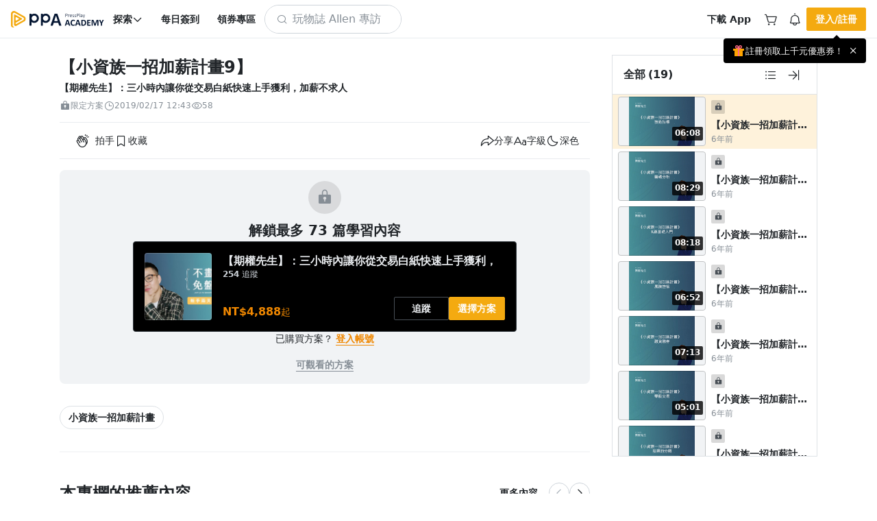

--- FILE ---
content_type: application/javascript; charset=utf-8
request_url: https://www.pressplay.cc/public/d40c6a549b/js/chunk/components/commonV2/Card/Article/ArticleDetailCardSmall.bundle.js?v=9ae2cfa414509099dd0a
body_size: 2785
content:
"use strict";(self.webpackChunk=self.webpackChunk||[]).push([[3798],{49764:(e,t,o)=>{o.r(t),o.d(t,{default:()=>K});var n=o(6496);function l(e){return l="function"==typeof Symbol&&"symbol"==typeof Symbol.iterator?function(e){return typeof e}:function(e){return e&&"function"==typeof Symbol&&e.constructor===Symbol&&e!==Symbol.prototype?"symbol":typeof e},l(e)}function i(e,t,o){var n;return n=function(e,t){if("object"!=l(e)||!e)return e;var o=e[Symbol.toPrimitive];if(void 0!==o){var n=o.call(e,t||"default");if("object"!=l(n))return n;throw new TypeError("@@toPrimitive must return a primitive value.")}return("string"===t?String:Number)(e)}(t,"string"),(t="symbol"==l(n)?n:String(n))in e?Object.defineProperty(e,t,{value:o,enumerable:!0,configurable:!0,writable:!0}):e[t]=o,e}var a={ref:"el"},r=["data-src"],c=(0,n.createElementVNode)("i",{class:"icon icon_push_pin_fill"},null,-1),s={key:0,class:"article-attach-duration"},d={key:1,class:"article-attach-progress"},m={class:"article-card-container"},p={key:0,class:"article-status-badge"},u=["innerHTML"],k={class:"article-card-content"},y={class:"article-card-footer"},v={key:0,class:"article-card-metadata"},b={key:0,"data-type":"icon"},g=(0,n.createElementVNode)("i",{class:"icon icon_eye"},null,-1),f={key:1,class:"article-card-metadata"},h=["textContent"],C={key:0,"data-type":"icon"},S=(0,n.createElementVNode)("i",{class:"icon icon_eye"},null,-1),T=["textContent"],N=["data-type"],_=["textContent"],E={key:3,"data-type":"icon"},w={key:0,class:"article-creator"},B=["textContent"];var P=o(89590),V=o(56158),x=o(15473),A=o(71918),M={key:0,class:"skeleton-container",style:{height:"113px"}},D=[(0,n.createStaticVNode)('<div class="skeleton-row align-items-center"><div class="skeleton skeleton-cover mr-3" style="--aspect-ratio:16/9;width:200px;"></div><div class="skeleton-content"><div class="skeleton skeleton-h6 mr-2 mb-2"></div><div class="skeleton skeleton-body mb-2" style="width:75%;"></div><div class="skeleton skeleton-body" style="width:85%;"></div></div></div>',1)],O={key:1,class:"skeleton-container",style:{height:"113px"}},j=[(0,n.createStaticVNode)('<div class="skeleton-row align-items-center"><div class="skeleton skeleton-cover mr-3" style="--aspect-ratio:16/9;width:200px;"></div><div class="skeleton-content"><div class="skeleton skeleton-h6 mr-2 mb-2"></div><div class="skeleton skeleton-body mb-2" style="width:75%;"></div><div class="skeleton skeleton-body" style="width:85%;"></div></div></div>',1)],L={key:2,class:"skeleton-container",style:{height:"88px"}},z=[(0,n.createStaticVNode)('<div class="skeleton-row align-items-center"><div class="skeleton skeleton-cover mr-3" style="--aspect-ratio:16/9;width:150px;"></div><div class="skeleton-content"><div class="skeleton skeleton-h6 mr-2 mb-2"></div><div class="skeleton skeleton-body mb-2" style="width:75%;"></div><div class="skeleton skeleton-body" style="width:85%;"></div></div></div>',1)];const R={name:"ArticleDetailCardSmallSkeleton",components:{},props:{},setup:function(){var e=(0,V.iy)();return{isDesktop:e.isDesktop,isTablet:e.isTablet,isMobile:e.isMobile,isMD:e.isMD}},data:function(){return{}},computed:{},watch:{},created:function(){},mounted:function(){},updated:function(){},unmounted:function(){},methods:{}};var F=o(2912);function I(e){return I="function"==typeof Symbol&&"symbol"==typeof Symbol.iterator?function(e){return typeof e}:function(e){return e&&"function"==typeof Symbol&&e.constructor===Symbol&&e!==Symbol.prototype?"symbol":typeof e},I(e)}function Y(e,t){var o=Object.keys(e);if(Object.getOwnPropertySymbols){var n=Object.getOwnPropertySymbols(e);t&&(n=n.filter((function(t){return Object.getOwnPropertyDescriptor(e,t).enumerable}))),o.push.apply(o,n)}return o}function H(e){for(var t=1;t<arguments.length;t++){var o=null!=arguments[t]?arguments[t]:{};t%2?Y(Object(o),!0).forEach((function(t){U(e,t,o[t])})):Object.getOwnPropertyDescriptors?Object.defineProperties(e,Object.getOwnPropertyDescriptors(o)):Y(Object(o)).forEach((function(t){Object.defineProperty(e,t,Object.getOwnPropertyDescriptor(o,t))}))}return e}function U(e,t,o){var n;return n=function(e,t){if("object"!=I(e)||!e)return e;var o=e[Symbol.toPrimitive];if(void 0!==o){var n=o.call(e,t||"default");if("object"!=I(n))return n;throw new TypeError("@@toPrimitive must return a primitive value.")}return("string"===t?String:Number)(e)}(t,"string"),(t="symbol"==I(n)?n:String(n))in e?Object.defineProperty(e,t,{value:o,enumerable:!0,configurable:!0,writable:!0}):e[t]=o,e}const G={name:"ArticleDetailCardSmall",components:{Skeleton:(0,F.A)(R,[["render",function(e,t,o,l,i,a){return l.isDesktop&&!l.isMD?((0,n.openBlock)(),(0,n.createElementBlock)("div",M,D)):l.isTablet||l.isMD?((0,n.openBlock)(),(0,n.createElementBlock)("div",O,j)):l.isMobile?((0,n.openBlock)(),(0,n.createElementBlock)("div",L,z)):(0,n.createCommentVNode)("",!0)}]]),Seo:o(42722).A},extends:A.A,props:{},setup:function(e,t){t.emit;var o=(0,V.Sw)(["general","general/card/article"]),l=o.i18nLangReady,i=o.tp,a=(0,n.inject)("preview_mode",!1),r="ArticleDetailCardSmall",c=(0,n.ref)(null),s=(0,x.LS)(),d=s.POST_TYPES_NAME,m=s.ATTACHMENT_TYPE_ICONS_NAME,p=s.STATUS_TYPE_ICONS_NAME,u=s.COLLECT_IMAGES,k=(0,x.sD)(e),y=k.appointmentPublish,v=k.releaseTime,b=(0,x.po)(e),g=b.attachmentTypes,f=b.containsMedia,h=(0,x.VT)(e),C=h.isLimitedPublic,S=h.limitedPublicCountDownText,T=(0,x.sE)(e),N=T.limitedReadingCountDownText,_=T.limitedReadingAlert,E=(0,x.m_)(e,{cardType:r}),w=E.toggleCollect,B=E.collect,P=(0,x.Uz)(e,{el:c,cardType:r,appointmentPublish:y,isLimitedPublic:C}),A=P.block_title,M=P.duration,D=P.readingRecord,O=P.articleStatus,j=P.articleStatusText;return{i18nLangReady:l,tp:i,preview_mode:a,cardType:r,el:c,POST_TYPES_NAME:d,ATTACHMENT_TYPE_ICONS_NAME:m,STATUS_TYPE_ICONS_NAME:p,COLLECT_IMAGES:u,appointmentPublish:y,releaseTime:v,attachmentTypes:g,containsMedia:f,isLimitedPublic:C,limitedPublicCountDownText:S,limitedReadingCountDownText:N,limitedReadingAlert:_,toggleCollect:w,collect:B,block_title:A,duration:M,readingRecord:D,articleStatus:O,viewNumber:P.viewNumber,articleStatusText:j,isThemeBook:P.isThemeBook,displayProjectFlag:P.displayProjectFlag,displayTopFlag:P.displayTopFlag,homeFlag:P.homeFlag,isManager:P.isManager,needLogin:P.needLogin,from:P.from,labelTag:P.labelTag,highlight:P.highlight,checkIsAppointment:P.checkIsAppointment,clickCard:P.clickCard}},data:function(){return{}},computed:H({},(0,P.mapGetters)([])),watch:{},created:function(){},mounted:function(){},updated:function(){},unmounted:function(){},methods:H(H({},(0,P.mapActions)([])),(0,P.mapMutations)([]))},K=(0,F.A)(G,[["render",function(e,t,o,l,P,V){var x=(0,n.resolveComponent)("seo"),A=(0,n.resolveComponent)("pp-tag"),M=(0,n.resolveComponent)("pp-tag-group"),D=(0,n.resolveComponent)("pp-router-link"),O=(0,n.resolveComponent)("skeleton");return(0,n.openBlock)(),(0,n.createElementBlock)("div",a,[!e.loading&&e.article&&e.display?((0,n.openBlock)(),(0,n.createBlock)(x,{key:0,article:e.article},null,8,["article"])):(0,n.createCommentVNode)("",!0),!e.loading&&e.article&&e.display?((0,n.openBlock)(),(0,n.createElementBlock)("div",{key:1,class:(0,n.normalizeClass)(["article-card",i({appointment:l.appointmentPublish},l.articleStatus,!!l.articleStatus)]),"data-card":"detail-small"},[(0,n.createVNode)(D,{class:"article-card-image",to:l.appointmentPublish&&!l.isManager||l.preview_mode?"":e.article.link_url,rel:l.appointmentPublish?"nofollow":void 0,onClickCapture:l.clickCard},{default:(0,n.withCtx)((function(){return[(0,n.createElementVNode)("img",{class:"lazyload","data-size":"contain","data-src":e.article.cover_url},null,8,r),(0,n.createVNode)(M,{class:"article-top-pin"},{default:(0,n.withCtx)((function(){return["y"===e.article.set_top&&l.displayTopFlag?((0,n.openBlock)(),(0,n.createBlock)(A,{key:0,class:"article-top",size:"sm",type:"icon",color:"var(--white)","background-color":"var(--gray-900)"},{default:(0,n.withCtx)((function(){return[c]})),_:1},8,["color","background-color"])):(0,n.createCommentVNode)("",!0),e.article.timeline_key===e.lastReadingTimelineKey&&"hide"!==l.articleStatus?((0,n.openBlock)(),(0,n.createBlock)(A,{key:1,class:"article-learn",size:"sm",color:"var(--white)","background-color":"var(--pp-orange-500)"},{default:(0,n.withCtx)((function(){return[(0,n.createTextVNode)((0,n.toDisplayString)(l.tp("general/card/article.last_learning")),1)]})),_:1},8,["color","background-color"])):(0,n.createCommentVNode)("",!0),l.appointmentPublish?((0,n.openBlock)(),(0,n.createBlock)(A,{key:2,class:"article-appointment",size:"sm",color:"var(--gray-900)","background-color":"var(--white)"},{default:(0,n.withCtx)((function(){return[(0,n.createTextVNode)((0,n.toDisplayString)(l.tp("general/card/article.scheduled_publish")),1)]})),_:1},8,["color","background-color"])):(0,n.createCommentVNode)("",!0)]})),_:1}),l.duration?((0,n.openBlock)(),(0,n.createElementBlock)("div",s,[(0,n.createVNode)(A,{size:"sm",color:"var(--white)","background-color":"var(--black-a80)"},{default:(0,n.withCtx)((function(){return[(0,n.createTextVNode)((0,n.toDisplayString)(l.duration),1)]})),_:1},8,["color","background-color"])])):(0,n.createCommentVNode)("",!0),l.readingRecord.percent>0&&"hide"!==l.articleStatus&&!l.appointmentPublish?((0,n.openBlock)(),(0,n.createElementBlock)("div",d,[(0,n.createElementVNode)("div",{class:"attach-progress",style:(0,n.normalizeStyle)({width:"".concat(l.readingRecord.percent,"%")})},null,4)])):(0,n.createCommentVNode)("",!0)]})),_:1},8,["to","rel","onClickCapture"]),(0,n.createElementVNode)("div",m,[l.articleStatus?((0,n.openBlock)(),(0,n.createElementBlock)("div",p,[(0,n.createVNode)(A,{size:"sm",color:"var(--pp-main-8)","background-color":"var(--pp-primary-a15)","icon-color":"var(--pp-main-8)"},{"icon-start":(0,n.withCtx)((function(){return[l.STATUS_TYPE_ICONS_NAME[l.articleStatus]?((0,n.openBlock)(),(0,n.createElementBlock)("i",{key:0,class:(0,n.normalizeClass)(["icon",[l.STATUS_TYPE_ICONS_NAME[l.articleStatus]]])},null,2)):(0,n.createCommentVNode)("",!0)]})),default:(0,n.withCtx)((function(){return[(0,n.createTextVNode)((0,n.toDisplayString)(l.articleStatusText),1)]})),_:1},8,["color","background-color","icon-color"])])):(0,n.createCommentVNode)("",!0),(0,n.createVNode)(D,{class:"article-card-header",to:l.appointmentPublish&&!l.isManager||l.preview_mode?"":e.article.link_url,rel:l.appointmentPublish?"nofollow":void 0,onClickCapture:l.clickCard},{default:(0,n.withCtx)((function(){return[(0,n.createElementVNode)("span",{innerHTML:l.highlight(e.article.timeline_title)},null,8,u)]})),_:1},8,["to","rel","onClickCapture"]),(0,n.createElementVNode)("div",k,[(0,n.createElementVNode)("div",y,[l.homeFlag?((0,n.openBlock)(),(0,n.createElementBlock)("div",v,[l.viewNumber?((0,n.openBlock)(),(0,n.createElementBlock)("span",b,[g,(0,n.createTextVNode)(" "+(0,n.toDisplayString)(l.viewNumber),1)])):(0,n.createCommentVNode)("",!0)])):((0,n.openBlock)(),(0,n.createElementBlock)("div",f,[l.appointmentPublish?((0,n.openBlock)(),(0,n.createElementBlock)("span",{key:0,"data-type":"time",textContent:(0,n.toDisplayString)(l.releaseTime)},null,8,h)):((0,n.openBlock)(),(0,n.createElementBlock)(n.Fragment,{key:1},[l.viewNumber?((0,n.openBlock)(),(0,n.createElementBlock)("span",C,[S,(0,n.createTextVNode)(" "+(0,n.toDisplayString)(l.viewNumber),1)])):(0,n.createCommentVNode)("",!0),l.appointmentPublish||e.article.reading_end_time?(0,n.createCommentVNode)("",!0):((0,n.openBlock)(),(0,n.createElementBlock)("span",{key:1,"data-type":"time",textContent:(0,n.toDisplayString)(l.releaseTime)},null,8,T)),!l.appointmentPublish&&e.article.reading_end_time?((0,n.openBlock)(),(0,n.createElementBlock)("span",{key:2,"data-type":l.limitedReadingAlert?"reading_end":"time"},[(0,n.createElementVNode)("span",{textContent:(0,n.toDisplayString)(l.limitedReadingCountDownText)},null,8,_)],8,N)):(0,n.createCommentVNode)("",!0),l.attachmentTypes.length>0?((0,n.openBlock)(),(0,n.createElementBlock)("span",E,[((0,n.openBlock)(!0),(0,n.createElementBlock)(n.Fragment,null,(0,n.renderList)(l.attachmentTypes,(function(e){return(0,n.openBlock)(),(0,n.createElementBlock)("i",{key:e,class:(0,n.normalizeClass)(["icon",l.ATTACHMENT_TYPE_ICONS_NAME[e]])},null,2)})),128))])):(0,n.createCommentVNode)("",!0)],64))]))]),l.displayProjectFlag?((0,n.openBlock)(),(0,n.createElementBlock)("div",w,[(0,n.createElementVNode)("span",{textContent:(0,n.toDisplayString)(l.from)},null,8,B)])):(0,n.createCommentVNode)("",!0)])]),(0,n.createElementVNode)("div",{class:"article-collect-button",role:"button",onClick:t[0]||(t[0]=(0,n.withModifiers)((function(){return l.collect&&l.collect.apply(l,arguments)}),["stop","prevent"]))},[(0,n.createElementVNode)("i",{class:(0,n.normalizeClass)(["icon",[l.toggleCollect?"icon_bookmark_simple_fill":"icon_bookmark_simple"]])},null,2)])],2)):((0,n.openBlock)(),(0,n.createBlock)(O,{key:2}))],512)}]])}}]);

--- FILE ---
content_type: application/javascript; charset=utf-8
request_url: https://www.pressplay.cc/public/d40c6a549b/js/chunk/components/commonV2/Dialog/RewardListDialog.bundle.js?v=f7ff46089f4ed231e5d7
body_size: 8271
content:
/*! For license information please see RewardListDialog.bundle.js.LICENSE.txt */
"use strict";(self.webpackChunk=self.webpackChunk||[]).push([[7264],{10498:(e,t,r)=>{r.r(t),r.d(t,{default:()=>G});var o=r(6496),n={key:1},a={key:0,class:"mb-3"},i={key:2,class:"mb-3"},u=(0,o.createElementVNode)("span",null,"私訊專案小助手",-1);var c=r(89590),l=r(11999),s=r(61216),d=r(56158),f=r(11017);function p(e){return p="function"==typeof Symbol&&"symbol"==typeof Symbol.iterator?function(e){return typeof e}:function(e){return e&&"function"==typeof Symbol&&e.constructor===Symbol&&e!==Symbol.prototype?"symbol":typeof e},p(e)}function m(e,t){var r=Object.keys(e);if(Object.getOwnPropertySymbols){var o=Object.getOwnPropertySymbols(e);t&&(o=o.filter((function(t){return Object.getOwnPropertyDescriptor(e,t).enumerable}))),r.push.apply(r,o)}return r}function b(e){for(var t=1;t<arguments.length;t++){var r=null!=arguments[t]?arguments[t]:{};t%2?m(Object(r),!0).forEach((function(t){v(e,t,r[t])})):Object.getOwnPropertyDescriptors?Object.defineProperties(e,Object.getOwnPropertyDescriptors(r)):m(Object(r)).forEach((function(t){Object.defineProperty(e,t,Object.getOwnPropertyDescriptor(r,t))}))}return e}function v(e,t,r){var o;return o=function(e,t){if("object"!=p(e)||!e)return e;var r=e[Symbol.toPrimitive];if(void 0!==r){var o=r.call(e,t||"default");if("object"!=p(o))return o;throw new TypeError("@@toPrimitive must return a primitive value.")}return("string"===t?String:Number)(e)}(t,"string"),(t="symbol"==p(o)?o:String(o))in e?Object.defineProperty(e,t,{value:r,enumerable:!0,configurable:!0,writable:!0}):e[t]=r,e}var g=f.A.API_CONFIG,y=g.API_GO_HOST,_=g.API_HOST,h=b(b({},f.A),{},{getAboutRewards:function(e){var t={project_id:e.project_id},r="".concat(y,"/project/{project_id}/rewards");return r=s.Yj.formatUrlByParams(r,t),delete e.project_id,h.run(r,"GET",e)},getRewardPromote:function(e){var t={project_id:e.project_id},r="".concat(_,"/project/{project_id}/reward_promote");return r=s.Yj.formatUrlByParams(r,t),delete e.project_id,h.run(r,"POST",{reward_ids:e.reward_ids})}});const w=h;function k(e){return k="function"==typeof Symbol&&"symbol"==typeof Symbol.iterator?function(e){return typeof e}:function(e){return e&&"function"==typeof Symbol&&e.constructor===Symbol&&e!==Symbol.prototype?"symbol":typeof e},k(e)}function j(e,t){var r=Object.keys(e);if(Object.getOwnPropertySymbols){var o=Object.getOwnPropertySymbols(e);t&&(o=o.filter((function(t){return Object.getOwnPropertyDescriptor(e,t).enumerable}))),r.push.apply(r,o)}return r}function O(e){for(var t=1;t<arguments.length;t++){var r=null!=arguments[t]?arguments[t]:{};t%2?j(Object(r),!0).forEach((function(t){P(e,t,r[t])})):Object.getOwnPropertyDescriptors?Object.defineProperties(e,Object.getOwnPropertyDescriptors(r)):j(Object(r)).forEach((function(t){Object.defineProperty(e,t,Object.getOwnPropertyDescriptor(r,t))}))}return e}function P(e,t,r){var o;return o=function(e,t){if("object"!=k(e)||!e)return e;var r=e[Symbol.toPrimitive];if(void 0!==r){var o=r.call(e,t||"default");if("object"!=k(o))return o;throw new TypeError("@@toPrimitive must return a primitive value.")}return("string"===t?String:Number)(e)}(t,"string"),(t="symbol"==k(o)?o:String(o))in e?Object.defineProperty(e,t,{value:r,enumerable:!0,configurable:!0,writable:!0}):e[t]=r,e}var S={setAboutRewards:function(e,t){e.AboutRewards=t},setRewardPromoteStatus:function(e,t){e.RewardPromoteStatus=t},setBundleSalesList:function(e,t){e.BundleSaleList=t},updateRewardRequestQueue:function(e,t){var r=JSON.parse(JSON.stringify(e.AboutRewards)),o=[],n=[];r.subscribe&&(o=r.subscribe.map((function(e){return e.request_queue||(e.request_queue={}),e.reward_id===t.reward_id&&(e.request_queue.status=t.status),e}))),r.purchase&&(n=r.purchase.map((function(e){return e.request_queue||(e.request_queue={}),e.reward_id===t.reward_id&&(e.request_queue.status=t.status),e}))),e.AboutRewards=O(O({},r),{},{subscribe:o,purchase:n})},setRewardToCart:function(e,t){var r=e.RewardPromoteStatus.map((function(e){return e.reward_id===t.reward_id?e.in_cart=!0:e.in_cart=!1,e}));e.RewardPromoteStatus=r},clearRewardListDialog:function(e,t){e.AboutRewards=null,e.RewardPromoteStatus=[],e.BundleSaleList=[]}};const E={AboutRewards:function(e){return e.AboutRewards},AboutRewardSubscribes:function(e){if(null!==e.AboutRewards)return e.AboutRewards.subscribe},AboutRewardPurchases:function(e){if(null!==e.AboutRewards)return e.AboutRewards.purchase},RewardPromoteStatus:function(e){var t={},r=JSON.parse(JSON.stringify(e.RewardPromoteStatus));return r.forEach((function(e){var r=e.reward_id;delete e.reward_id,t[r]=e})),t},BundleSaleList:function(e){return e.BundleSaleList}};function A(e){return A="function"==typeof Symbol&&"symbol"==typeof Symbol.iterator?function(e){return typeof e}:function(e){return e&&"function"==typeof Symbol&&e.constructor===Symbol&&e!==Symbol.prototype?"symbol":typeof e},A(e)}function C(e,t){var r=Object.keys(e);if(Object.getOwnPropertySymbols){var o=Object.getOwnPropertySymbols(e);t&&(o=o.filter((function(t){return Object.getOwnPropertyDescriptor(e,t).enumerable}))),r.push.apply(r,o)}return r}function B(e,t,r){var o;return o=function(e,t){if("object"!=A(e)||!e)return e;var r=e[Symbol.toPrimitive];if(void 0!==r){var o=r.call(e,t||"default");if("object"!=A(o))return o;throw new TypeError("@@toPrimitive must return a primitive value.")}return("string"===t?String:Number)(e)}(t,"string"),(t="symbol"==A(o)?o:String(o))in e?Object.defineProperty(e,t,{value:r,enumerable:!0,configurable:!0,writable:!0}):e[t]=r,e}var D="RewardListDialog",F={state:function(){return{AboutRewards:null,RewardPromoteStatus:[],BundleSaleList:[]}},mutations:S,actions:{getAboutRewards:function(e,t){var r=e.commit;return new Promise((function(e,o){w.getAboutRewards(t).success((function(t){t.data&&r("setAboutRewards",t.data),e(t)})).error((function(e){o(e)}))}))},getRewardPromote:function(e,t){var r=e.commit;return new Promise((function(e,o){w.getRewardPromote(t).success((function(e){if(e.data){var t=e.data,o=t.reward_promote_status,n=t.bundle_sales_list;r("setRewardPromoteStatus",o),r("setBundleSalesList",n)}})).error((function(e){}))}))}},getters:E,namespaced:!0};!function(e){for(var t=1;t<arguments.length;t++){var r=null!=arguments[t]?arguments[t]:{};t%2?C(Object(r),!0).forEach((function(t){B(e,t,r[t])})):Object.getOwnPropertyDescriptors?Object.defineProperties(e,Object.getOwnPropertyDescriptors(r)):C(Object(r)).forEach((function(t){Object.defineProperty(e,t,Object.getOwnPropertyDescriptor(r,t))}))}}({module_name:D},F);function R(e){return R="function"==typeof Symbol&&"symbol"==typeof Symbol.iterator?function(e){return typeof e}:function(e){return e&&"function"==typeof Symbol&&e.constructor===Symbol&&e!==Symbol.prototype?"symbol":typeof e},R(e)}function I(){I=function(){return t};var e,t={},r=Object.prototype,o=r.hasOwnProperty,n=Object.defineProperty||function(e,t,r){e[t]=r.value},a="function"==typeof Symbol?Symbol:{},i=a.iterator||"@@iterator",u=a.asyncIterator||"@@asyncIterator",c=a.toStringTag||"@@toStringTag";function l(e,t,r){return Object.defineProperty(e,t,{value:r,enumerable:!0,configurable:!0,writable:!0}),e[t]}try{l({},"")}catch(e){l=function(e,t,r){return e[t]=r}}function s(e,t,r,o){var a=t&&t.prototype instanceof g?t:g,i=Object.create(a.prototype),u=new B(o||[]);return n(i,"_invoke",{value:S(e,r,u)}),i}function d(e,t,r){try{return{type:"normal",arg:e.call(t,r)}}catch(e){return{type:"throw",arg:e}}}t.wrap=s;var f="suspendedStart",p="suspendedYield",m="executing",b="completed",v={};function g(){}function y(){}function _(){}var h={};l(h,i,(function(){return this}));var w=Object.getPrototypeOf,k=w&&w(w(D([])));k&&k!==r&&o.call(k,i)&&(h=k);var j=_.prototype=g.prototype=Object.create(h);function O(e){["next","throw","return"].forEach((function(t){l(e,t,(function(e){return this._invoke(t,e)}))}))}function P(e,t){function r(n,a,i,u){var c=d(e[n],e,a);if("throw"!==c.type){var l=c.arg,s=l.value;return s&&"object"==R(s)&&o.call(s,"__await")?t.resolve(s.__await).then((function(e){r("next",e,i,u)}),(function(e){r("throw",e,i,u)})):t.resolve(s).then((function(e){l.value=e,i(l)}),(function(e){return r("throw",e,i,u)}))}u(c.arg)}var a;n(this,"_invoke",{value:function(e,o){function n(){return new t((function(t,n){r(e,o,t,n)}))}return a=a?a.then(n,n):n()}})}function S(t,r,o){var n=f;return function(a,i){if(n===m)throw new Error("Generator is already running");if(n===b){if("throw"===a)throw i;return{value:e,done:!0}}for(o.method=a,o.arg=i;;){var u=o.delegate;if(u){var c=E(u,o);if(c){if(c===v)continue;return c}}if("next"===o.method)o.sent=o._sent=o.arg;else if("throw"===o.method){if(n===f)throw n=b,o.arg;o.dispatchException(o.arg)}else"return"===o.method&&o.abrupt("return",o.arg);n=m;var l=d(t,r,o);if("normal"===l.type){if(n=o.done?b:p,l.arg===v)continue;return{value:l.arg,done:o.done}}"throw"===l.type&&(n=b,o.method="throw",o.arg=l.arg)}}}function E(t,r){var o=r.method,n=t.iterator[o];if(n===e)return r.delegate=null,"throw"===o&&t.iterator.return&&(r.method="return",r.arg=e,E(t,r),"throw"===r.method)||"return"!==o&&(r.method="throw",r.arg=new TypeError("The iterator does not provide a '"+o+"' method")),v;var a=d(n,t.iterator,r.arg);if("throw"===a.type)return r.method="throw",r.arg=a.arg,r.delegate=null,v;var i=a.arg;return i?i.done?(r[t.resultName]=i.value,r.next=t.nextLoc,"return"!==r.method&&(r.method="next",r.arg=e),r.delegate=null,v):i:(r.method="throw",r.arg=new TypeError("iterator result is not an object"),r.delegate=null,v)}function A(e){var t={tryLoc:e[0]};1 in e&&(t.catchLoc=e[1]),2 in e&&(t.finallyLoc=e[2],t.afterLoc=e[3]),this.tryEntries.push(t)}function C(e){var t=e.completion||{};t.type="normal",delete t.arg,e.completion=t}function B(e){this.tryEntries=[{tryLoc:"root"}],e.forEach(A,this),this.reset(!0)}function D(t){if(t||""===t){var r=t[i];if(r)return r.call(t);if("function"==typeof t.next)return t;if(!isNaN(t.length)){var n=-1,a=function r(){for(;++n<t.length;)if(o.call(t,n))return r.value=t[n],r.done=!1,r;return r.value=e,r.done=!0,r};return a.next=a}}throw new TypeError(R(t)+" is not iterable")}return y.prototype=_,n(j,"constructor",{value:_,configurable:!0}),n(_,"constructor",{value:y,configurable:!0}),y.displayName=l(_,c,"GeneratorFunction"),t.isGeneratorFunction=function(e){var t="function"==typeof e&&e.constructor;return!!t&&(t===y||"GeneratorFunction"===(t.displayName||t.name))},t.mark=function(e){return Object.setPrototypeOf?Object.setPrototypeOf(e,_):(e.__proto__=_,l(e,c,"GeneratorFunction")),e.prototype=Object.create(j),e},t.awrap=function(e){return{__await:e}},O(P.prototype),l(P.prototype,u,(function(){return this})),t.AsyncIterator=P,t.async=function(e,r,o,n,a){void 0===a&&(a=Promise);var i=new P(s(e,r,o,n),a);return t.isGeneratorFunction(r)?i:i.next().then((function(e){return e.done?e.value:i.next()}))},O(j),l(j,c,"Generator"),l(j,i,(function(){return this})),l(j,"toString",(function(){return"[object Generator]"})),t.keys=function(e){var t=Object(e),r=[];for(var o in t)r.push(o);return r.reverse(),function e(){for(;r.length;){var o=r.pop();if(o in t)return e.value=o,e.done=!1,e}return e.done=!0,e}},t.values=D,B.prototype={constructor:B,reset:function(t){if(this.prev=0,this.next=0,this.sent=this._sent=e,this.done=!1,this.delegate=null,this.method="next",this.arg=e,this.tryEntries.forEach(C),!t)for(var r in this)"t"===r.charAt(0)&&o.call(this,r)&&!isNaN(+r.slice(1))&&(this[r]=e)},stop:function(){this.done=!0;var e=this.tryEntries[0].completion;if("throw"===e.type)throw e.arg;return this.rval},dispatchException:function(t){if(this.done)throw t;var r=this;function n(o,n){return u.type="throw",u.arg=t,r.next=o,n&&(r.method="next",r.arg=e),!!n}for(var a=this.tryEntries.length-1;a>=0;--a){var i=this.tryEntries[a],u=i.completion;if("root"===i.tryLoc)return n("end");if(i.tryLoc<=this.prev){var c=o.call(i,"catchLoc"),l=o.call(i,"finallyLoc");if(c&&l){if(this.prev<i.catchLoc)return n(i.catchLoc,!0);if(this.prev<i.finallyLoc)return n(i.finallyLoc)}else if(c){if(this.prev<i.catchLoc)return n(i.catchLoc,!0)}else{if(!l)throw new Error("try statement without catch or finally");if(this.prev<i.finallyLoc)return n(i.finallyLoc)}}}},abrupt:function(e,t){for(var r=this.tryEntries.length-1;r>=0;--r){var n=this.tryEntries[r];if(n.tryLoc<=this.prev&&o.call(n,"finallyLoc")&&this.prev<n.finallyLoc){var a=n;break}}a&&("break"===e||"continue"===e)&&a.tryLoc<=t&&t<=a.finallyLoc&&(a=null);var i=a?a.completion:{};return i.type=e,i.arg=t,a?(this.method="next",this.next=a.finallyLoc,v):this.complete(i)},complete:function(e,t){if("throw"===e.type)throw e.arg;return"break"===e.type||"continue"===e.type?this.next=e.arg:"return"===e.type?(this.rval=this.arg=e.arg,this.method="return",this.next="end"):"normal"===e.type&&t&&(this.next=t),v},finish:function(e){for(var t=this.tryEntries.length-1;t>=0;--t){var r=this.tryEntries[t];if(r.finallyLoc===e)return this.complete(r.completion,r.afterLoc),C(r),v}},catch:function(e){for(var t=this.tryEntries.length-1;t>=0;--t){var r=this.tryEntries[t];if(r.tryLoc===e){var o=r.completion;if("throw"===o.type){var n=o.arg;C(r)}return n}}throw new Error("illegal catch attempt")},delegateYield:function(t,r,o){return this.delegate={iterator:D(t),resultName:r,nextLoc:o},"next"===this.method&&(this.arg=e),v}},t}function N(e,t,r,o,n,a,i){try{var u=e[a](i),c=u.value}catch(l){return void r(l)}u.done?t(c):Promise.resolve(c).then(o,n)}function x(e){return function(){var t=this,r=arguments;return new Promise((function(o,n){var a=e.apply(t,r);function i(e){N(a,o,n,i,u,"next",e)}function u(e){N(a,o,n,i,u,"throw",e)}i(void 0)}))}}function L(e){return function(e){if(Array.isArray(e))return V(e)}(e)||function(e){if("undefined"!=typeof Symbol&&null!=e[Symbol.iterator]||null!=e["@@iterator"])return Array.from(e)}(e)||function(e,t){if(!e)return;if("string"==typeof e)return V(e,t);var r=Object.prototype.toString.call(e).slice(8,-1);"Object"===r&&e.constructor&&(r=e.constructor.name);if("Map"===r||"Set"===r)return Array.from(e);if("Arguments"===r||/^(?:Ui|I)nt(?:8|16|32)(?:Clamped)?Array$/.test(r))return V(e,t)}(e)||function(){throw new TypeError("Invalid attempt to spread non-iterable instance.\nIn order to be iterable, non-array objects must have a [Symbol.iterator]() method.")}()}function V(e,t){(null==t||t>e.length)&&(t=e.length);for(var r=0,o=new Array(t);r<t;r++)o[r]=e[r];return o}var T="".concat(D),q=s.a2.get("APP_DEVICE"),M=s.a2.get("REVIEW_DURATION");s.a2.get("IOS_REVIEW_DURATION"),s.a2.get("ANDROID_REVIEW_DURATION");const W={name:"RewardListDialog",components:{RewardCard:(0,o.defineAsyncComponent)((function(){return Promise.all([r.e(8714),r.e(2366),r.e(2541)]).then(r.bind(r,13575))}))},props:{trigger:{type:[Boolean,Number],default:!1,required:!1},provideFlag:{type:Boolean,default:!1,required:!1},provideData:{type:Object,default:function(){},required:!1},project_id:{type:String,default:"",required:!1},project_info:{type:Object,default:function(){},required:!1},focus_reward_id:{type:String,default:"",required:!1},from:{type:String,default:"",required:!1}},emits:["update:trigger","open:refund-policy"],setup:function(e,t){var r=t.emit,n=(0,c.useStore)(),a=(0,l.useRoute)();(0,l.useRouter)();n.hasModule([D])||n.registerModule([D],F);var i=(0,d.vz)(),u=(i.isLogin,i.MemberInfo,i.openLoginModal),f=(0,d.iy)(),p=f.isMobile,m=f.isTablet,b=f.isDesktop,v=f.isMD,g=(0,d.Sw)(["dialog"]),y=g.i18nLangReady,_=g.tp,h=(0,o.inject)("preview_mode",!1),w=(0,o.ref)(""),k=(0,o.ref)(!1),j=(0,o.ref)(!1),O=(0,o.computed)((function(){return e.provideFlag?e.provideData.moduleName:T})),P=(0,o.computed)((function(){return e.provideFlag?e.provideData.loading:j.value})),S=(0,o.computed)((function(){return e.provideFlag?e.provideData.AboutRewards:n.getters["".concat(T,"/AboutRewards")]})),E=(0,o.computed)((function(){return e.provideFlag?e.provideData.RewardPromoteStatus:n.getters["".concat(T,"/RewardPromoteStatus")]})),A=(0,o.computed)((function(){return a.query.trial_code})),C=(0,o.computed)((function(){return!!a.query.from&&"iOS"===a.query.from||!!e.from&&"iOS"===e.from})),B=(0,o.computed)((function(){return!!a.query.from&&"Android"===a.query.from||!!e.from&&"Android"===e.from})),N=(0,o.computed)((function(){return"unset"===e.project_info.project_reward_type})),V=(0,o.computed)((function(){return"subscribe"===e.project_info.project_reward_type})),W=(0,o.computed)((function(){return"purchase"===e.project_info.project_reward_type})),G=(0,o.computed)((function(){return!N.value&&!V.value&&!W.value})),U=(0,o.computed)((function(){return e.project_info.project_config&&e.project_info.project_config.INCLUSION_PROJECT})),z=(0,o.computed)((function(){return e.project_info.project_config.PAY_METHOD.split(",").includes("points")})),Y=(0,o.computed)((function(){if(!S.value)return[];var e=[],t=S.value,r=(t.subscribe,t.purchase);r&&r.length>0&&e.push.apply(e,L(r));var o=e.filter((function(e){return!!e.iap_data&&!!e.iap_data.package_id})).map((function(e){return e.iap_data.package_id}));return L(new Set(o))})),J=(0,o.computed)((function(){return"Web"===q||(C.value&&!M||B.value&&!M)})),H=(0,o.computed)((function(){return"Web"===q||Y.value.length>0})),$=(0,o.computed)((function(){var t=e.project_info.project_config.PAY_METHOD.split(",");return"iOS"===q?t.includes("3way_apple_iap"):"Android"!==q||t.includes("3way_google_iap")})),Q=function(e){return"Web"!==q?e.filter((function(e){var t=!!e.iap_data&&!!e.iap_data.package_id,r=!!e.custom_button&&!!e.custom_button.custom_button_link;e.is_ppa_plus;return t&&!r||r})):e},X=(0,o.computed)((function(){if(!S.value)return[];var e=[],t=S.value,r=t.subscribe,o=t.purchase;return r&&r.length>0&&J.value&&e.push.apply(e,L(r)),o&&o.length>0&&H.value&&e.push.apply(e,L(Q(o))),e.map((function(e){return e.reward_id}))})),K=(0,o.computed)((function(){if(S.value){var t=S.value.subscribe,r=L(t);if(e.focus_reward_id&&t&&t.length>0){var o=r.findIndex((function(t){return t.reward_id===e.focus_reward_id}));return-1!==o&&r.unshift(r.splice(o,1)[0]),r}return r}})),Z=(0,o.computed)((function(){if(S.value){var t=S.value.purchase,r=L(t);if(e.focus_reward_id&&t&&t.length>0){var o=r.findIndex((function(t){return t.reward_id===e.focus_reward_id}));return-1!==o&&r.unshift(r.splice(o,1)[0]),Q(r)}return Q(r)}})),ee=(0,o.computed)((function(){var e="Web"===q&&G.value?_("dialog.reward_list.subscribe_rewards"):_("dialog.reward_list.rewards"),t="Web"===q&&G.value?_("dialog.reward_list.subscribe_rewards"):_("dialog.reward_list.rewards"),r="Web"===q?_("dialog.reward_list.subscription_monthly_charge"):"",o=K.value?K.value:[],n=S.value?S.value.subscribe:[];return{block_name:P.value?"":e,block_title:P.value?"":t,block_subtitle:P.value?"":r,block_type:"common",num:2,block_data:P.value?void 0:o,block_raw_data:P.value?void 0:n,pagination:!1,display_block:J.value,tips:"Web"!==q&&!M}})),te=(0,o.computed)((function(){var e=G.value?_("dialog.reward_list.purchase_rewards"):_("dialog.reward_list.rewards"),t=G.value?_("dialog.reward_list.purchase_rewards"):_("dialog.reward_list.rewards"),r=_("dialog.reward_list.course_one_time_purchase"),o=Z.value?Z.value:[],n=S.value?S.value.purchase:[];return{block_name:P.value?"":e,block_title:P.value?"":t,block_subtitle:P.value?"":r,block_type:"common",num:2,block_data:P.value?void 0:o,block_raw_data:P.value?void 0:n,pagination:!1,display_block:H.value||!!n&&o.length>0,tips:"Web"!==q&&!M}})),re=(0,o.computed)((function(){return{block_name:"",block_title:"",block_subtitle:"",block_type:"common",num:4,block_data:void 0,pagination:!1,display_block:!0,tips:!1}})),oe=(0,o.computed)((function(){var e={};return P.value?(e.loading=re.value,e):((ee.value.block_data&&ee.value.block_data.length>0||ee.value.block_raw_data&&ee.value.block_raw_data.length>0||void 0===ee.value.block_data)&&(e.subscribe=ee.value),(te.value.block_data&&te.value.block_data.length>0||te.value.block_raw_data&&te.value.block_raw_data.length>0||!$.value)&&(e.purchase=te.value),e)})),ne=(0,o.computed)((function(){var e=_("dialog.reward_list.rewards");if(P.value)return e;switch(q){case"iOS":case"Web":case"Android":return X.value.length>0?"".concat(e," (").concat(X.value.length,")"):e;default:return e}})),ae=function(){var e=x(I().mark((function e(t){return I().wrap((function(e){for(;;)switch(e.prev=e.next){case 0:return"function"==typeof t&&t(),e.next=3,(0,o.nextTick)().then((function(){var e=document.querySelector("#refund-policy");e?e.click():r("open:refund-policy")}));case 3:case"end":return e.stop()}}),e)})));return function(t){return e.apply(this,arguments)}}();return!e.provideFlag&&s.Vp.isMobileApp()&&(0,o.watch)(Y,(function(e,t){e!==t&&e.length>0&&s.Vp.fetchTierProducts({productIds:e})})),(0,o.watch)((function(){return e.trigger}),function(){var t=x(I().mark((function t(r,o){return I().wrap((function(t){for(;;)switch(t.prev=t.next){case 0:if(!r){t.next=4;break}if(e.provideFlag||S.value){t.next=4;break}return t.next=4,new Promise((function(t,r){var o={project_id:e.project_id};A.value&&(o.trial_code=A.value),e.focus_reward_id&&(o.reward_id=e.focus_reward_id),j.value=!0,n.dispatch("".concat(T,"/getAboutRewards"),o).then((function(e){!e.data||!e.data.subscribe&&e.data.purchase,j.value=!1,t()})).catch((function(e){j.value=!1}))})).then((function(){var t;t={project_id:e.project_id,reward_ids:X.value},n.dispatch("".concat(T,"/getRewardPromote"),t).then((function(e){})).catch((function(e){}))}));case 4:case"end":return t.stop()}}),t)})));return function(e,r){return t.apply(this,arguments)}}()),(0,o.watch)((function(){return e.project_id}),(function(e,t){e!==t&&n.commit("".concat(T,"/clearRewardListDialog"))})),(0,o.onMounted)((function(){!e.provideFlag&&s.Vp.isMobileApp()&&(0,s.FE)("updateTierProducts",(function(e){var t={};"string"==typeof e?t=JSON.parse(e):"object"===R(e)&&(t=e);var r=t.products;n.commit("setAppTierProducts",r)}),"reward_dialog")})),(0,o.onBeforeUnmount)((function(){n.commit("".concat(T,"/clearRewardListDialog"))})),{i18nLangReady:y,tp:_,isDesktop:b,isMD:v,isMobile:p,isTablet:m,APP_DEVICE:q,REVIEW_DURATION:M,preview_mode:h,targetId:w,ID:"reward-list-dialog",triggerFlag:k,isINCLUSION:U,isSupportPoints:z,isProjectSupportIapMethod:$,StoreModuleName:O,LoadingFlag:P,AboutRewards:S,RewardPromoteStatus:E,reward_ids:X,product_ids:Y,fromiOS:C,fromAndroid:B,unsetFlag:N,subscribeFlag:V,purchaseFlag:W,bothFlag:G,bindBlockSubscribe:ee,bindBlockPurchase:te,bindBlock:oe,dialogTitle:ne,targetIncludeId:function(e){w.value=e},customerService:function(){if(s.Vp.isMobileApp()){s.Vp.launchPage({page_id:"view_customer_service"})}},message:function(t,r){h?t.preventDefault():(s.Xe.gtag("event","ios_ask_ioscoin",{project_id:e.project_id}),u(t))},beforeOpenCallback:function(){k.value=!0},afterCloseCallback:function(){k.value=!1},openRefundPolicy:ae,VWO_ID:function(){return s.Yj.validateVWOTestNum({CFC9884F888CC0D8084B3803A29779DD:164,"51473D7D4F8CA7CF9746BB56F6DB0286":167,B6ECA5E34327065B885D38564F3BC0A1:168,"8D5BD883EB3415B58EFDF85BD7F3354E":169,FCD0B72F106BDA2ABC7AF31295EFBBEF:170,B78A9183329A9909B60314DE87CFB83A:171,"590FCE5CECE6FCC83C7356C0B098C32D":172,"1002F3D338218A43A3A65E8D2A80376F":173,ED4E52D5B7157BF2E7BE3267FCE16238:174,F3F6A774647169B95C1E2C6B613BCDC3:175,C35C4E040F83E3B15643CA8D09B0EC77:176,D55998EF82FC40F5E5DF852893BD639B:177,"49BA88F830DE1F56C942E6FBF49951F1":178,EFB905DAF7B44F479552E5F5D955A137:179,"347C51645A9ACC61B0887301C9814177":180}[e.project_id])}}}};const G=(0,r(2912).A)(W,[["render",function(e,t,r,c,l,s){var d=(0,o.resolveComponent)("pp-alert"),f=(0,o.resolveComponent)("pp-title-block"),p=(0,o.resolveComponent)("pp-text-link"),m=(0,o.resolveComponent)("reward-card"),b=(0,o.resolveComponent)("pp-card-grid"),v=(0,o.resolveComponent)("pp-router-link"),g=(0,o.resolveComponent)("pp-dialog-bottomsheet");return(0,o.openBlock)(),(0,o.createBlock)(g,(0,o.mergeProps)({trigger:r.trigger},{id:c.ID,title:c.dialogTitle,divide:!0,clickOutsideClose:!0,footerFlag:!1,closeButtonFlag:!0,size:"lg",round:!1,fullscreen:!0},{"onUpdate:trigger":t[1]||(t[1]=function(t){return e.$emit("update:trigger",t)}),onBeforeOpen:c.beforeOpenCallback,onAfterClose:c.afterCloseCallback}),{default:(0,o.withCtx)((function(e){var l=e.close;return[c.VWO_ID()?((0,o.openBlock)(),(0,o.createElementBlock)("div",{key:0,class:(0,o.normalizeClass)([c.VWO_ID()?"js-".concat(c.VWO_ID()):void 0])},null,2)):(0,o.createCommentVNode)("",!0),c.triggerFlag?((0,o.openBlock)(),(0,o.createElementBlock)("div",n,[r.project_info&&r.project_info.review&&r.project_info.review.rating>=4.7&&r.project_info.review.review_num>=50?((0,o.openBlock)(),(0,o.createBlock)(d,{key:0,class:"mb-3",title:"好眼光！這堂課有 ".concat(r.project_info.review.rating," 的高評分"),size:"sm",status:"success",type:"button",color:"green",image:"/public/img/icon/shooting-star.png",desc:"其中 ".concat(Math.round(r.project_info.review.five_star_percent),"% 的學員給予五星好評")},null,8,["title","image","desc"])):(0,o.createCommentVNode)("",!0),((0,o.openBlock)(!0),(0,o.createElementBlock)(o.Fragment,null,(0,o.renderList)(c.bindBlock,(function(e,n,s){return(0,o.openBlock)(),(0,o.createElementBlock)("div",{key:c.LoadingFlag?"".concat(n,"_").concat(s,"_loading"):n,style:(0,o.normalizeStyle)(Object.values(c.bindBlock).length>1&&"purchase"===n?{marginTop:"32px",paddingTop:"32px",borderTop:"1px solid var(--pp-main-4)"}:void 0)},[(0,o.createVNode)(f,{title:e.block_subtitle,size:"body_lg_bold",margin:8},(0,o.createSlots)({_:2},["Web"===c.APP_DEVICE||c.REVIEW_DURATION?void 0:{name:"subtitle",fn:(0,o.withCtx)((function(){return[(0,o.createElementVNode)("span",null,[(0,o.createTextVNode)(" 因應 "),"iOS"===c.APP_DEVICE?((0,o.openBlock)(),(0,o.createElementBlock)(o.Fragment,{key:0},[(0,o.createTextVNode)("Apple")],64)):(0,o.createCommentVNode)("",!0),"Android"===c.APP_DEVICE?((0,o.openBlock)(),(0,o.createElementBlock)(o.Fragment,{key:1},[(0,o.createTextVNode)("Google")],64)):(0,o.createCommentVNode)("",!0),(0,o.createTextVNode)(" 的收費政策，課程價格已依規範調整 ")])]})),key:"0"}]),1032,["title"]),c.LoadingFlag||"subscribe"!==n?(0,o.createCommentVNode)("",!0):((0,o.openBlock)(),(0,o.createElementBlock)("div",a,["iOS"===c.APP_DEVICE&&!c.fromiOS||"Android"===c.APP_DEVICE&&!c.fromAndroid?((0,o.openBlock)(),(0,o.createBlock)(d,{key:0,status:"warning",fill:"none",title:c.bothFlag?"部分方案，暫不支援APP內購買":"暫不支援APP內購買",desc:"解決辦法請聯繫客服，感謝您！"},{button:(0,o.withCtx)((function(){return[(0,o.createVNode)(p,{size:"md",color:"black",onClick:c.customerService},{default:(0,o.withCtx)((function(){return[(0,o.createTextVNode)(" 聯繫客服 ")]})),_:1},8,["onClick"])]})),_:1},8,["title"])):(0,o.createCommentVNode)("",!0)])),e.display_block?((0,o.openBlock)(),(0,o.createBlock)(b,{key:1,"grid-setting":{"--gap":"24px","--grid-template-columns":"repeat(".concat(c.isMobile?1:2,", 1fr)")}},{default:(0,o.withCtx)((function(){return[e.block_data?((0,o.openBlock)(!0),(0,o.createElementBlock)(o.Fragment,{key:0},(0,o.renderList)(e.block_data,(function(t,n){return(0,o.openBlock)(),(0,o.createBlock)(m,{key:t?t.reward_id:n,loading:!t,"source-from":e.block_name,reward:t,project_info:r.project_info,"target-id":c.targetId,focus_reward_id:r.focus_reward_id,"promote-status":!(!t||!c.RewardPromoteStatus[t.reward_id])&&c.RewardPromoteStatus[t.reward_id],"store-module-name":c.StoreModuleName,close:l,onTargetIncludeId:c.targetIncludeId},null,8,["loading","source-from","reward","project_info","target-id","focus_reward_id","promote-status","store-module-name","close","onTargetIncludeId"])})),128)):!e.block_data&&c.LoadingFlag?((0,o.openBlock)(!0),(0,o.createElementBlock)(o.Fragment,{key:1},(0,o.renderList)(e.num,(function(e,t){return(0,o.openBlock)(),(0,o.createBlock)(m,{key:t,loading:!0,reward:void 0})})),128)):(0,o.createCommentVNode)("",!0)]})),_:2},1032,["grid-setting"])):(0,o.createCommentVNode)("",!0),!c.LoadingFlag&&"Web"!==c.APP_DEVICE&&"purchase"===n&&e.block_data&&e.block_data.length<=0?((0,o.openBlock)(),(0,o.createElementBlock)("div",i,[c.isProjectSupportIapMethod?((0,o.openBlock)(),(0,o.createBlock)(d,{key:0,status:"warning",fill:"none",title:c.bothFlag?"部分方案，暫不支援APP內購買":"暫不支援APP內購買",desc:"解決辦法請聯繫客服，感謝您！"},{button:(0,o.withCtx)((function(){return[(0,o.createVNode)(p,{size:"md",color:"black",onClick:c.customerService},{default:(0,o.withCtx)((function(){return[(0,o.createTextVNode)(" 聯繫客服 ")]})),_:1},8,["onClick"])]})),_:1},8,["title"])):((0,o.openBlock)(),(0,o.createBlock)(d,{key:1,status:"warning",fill:"none",title:"目前APP無可支援的付款方式",desc:"解決方法請聯繫客服，或私訊專案小助手，感謝您！"},{button:(0,o.withCtx)((function(){return[(0,o.createVNode)(p,{color:"black",size:"md",link:!0},{default:(0,o.withCtx)((function(e){var n=e.className;return[(0,o.createVNode)(v,{class:(0,o.normalizeClass)(n),to:c.preview_mode?void 0:r.project_info.message_url,"force-link":!0,onClick:t[0]||(t[0]=function(e){return c.message(e,r.project_info.message_url)})},{default:(0,o.withCtx)((function(){return[u]})),_:2},1032,["class","to"])]})),_:1})]})),_:1}))])):(0,o.createCommentVNode)("",!0)],4)})),128))])):(0,o.createCommentVNode)("",!0)]})),_:1},16,["trigger","onBeforeOpen","onAfterClose"])}]])}}]);